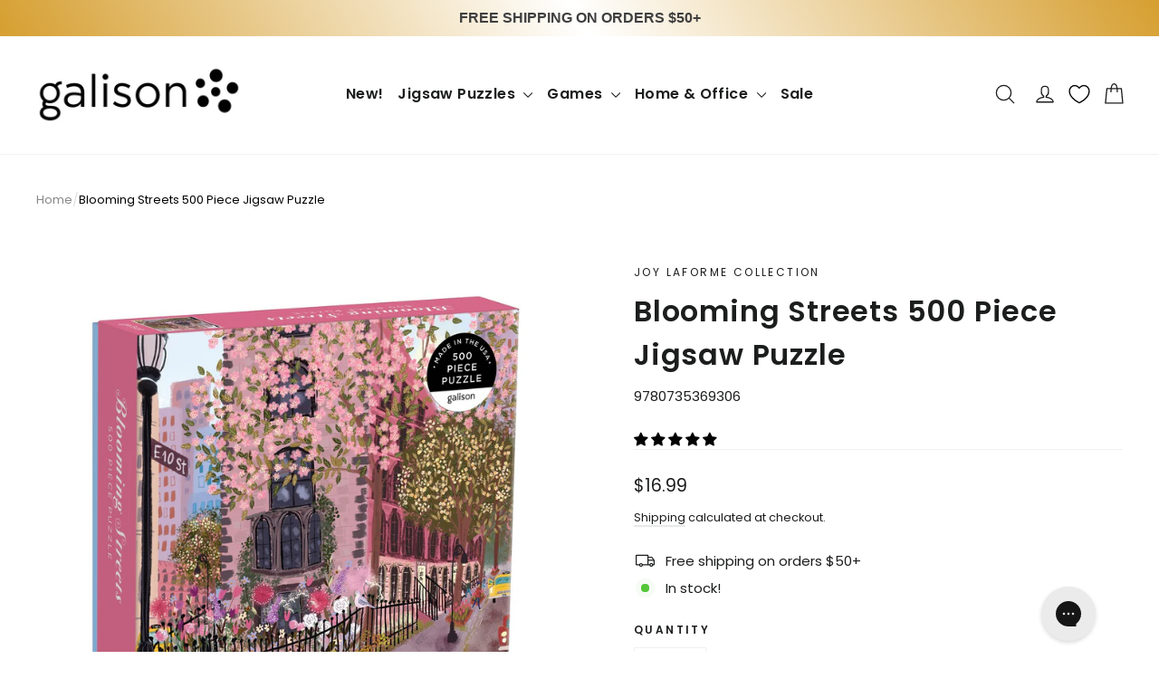

--- FILE ---
content_type: text/css
request_url: https://cdn.shopify.com/extensions/019be529-ddd5-7b93-b50d-bcac4fca70c2/shopifyextension-53/assets/risify-breadcrumb.css
body_size: 163
content:
/* Breadcrumb container - matching React section styles */
.risify-breadcrumb-section {
  --rsfy-bc-page-width: 1200px;
  --rsfy-bc-font: inherit;
  --rsfy-bc-active-color: #878787;
  --rsfy-bc-primary-color: #000000;
  --rsfy-bc-home-link-color: #000000;
  --rsfy-bc-divider-color: #e0e0e0;
  --rsfy-bc-text-format: none;
  --rsfy-bc-font-weight: 500;
  --rsfy-bc-font-size: 14px;
  --rsfy-bc-container-vertical-padding: 8px;
  --rsfy-bc-container-horizontal-padding: 24px;

  width: 100%;
  display: flex;
  gap: 10px; /* gap-x-2.5 = 0.625rem = 10px */
  padding-top: var(--rsfy-bc-container-vertical-padding);
  padding-bottom: var(--rsfy-bc-container-vertical-padding);
  align-items: center;
  background-color: transparent;
  font-family: var(--rsfy-bc-font), sans-serif;
  overflow-x: auto;
}
/* Hide scrollbar for Chrome, Safari and Opera */
.risify-breadcrumb-section::-webkit-scrollbar {
  display: none;
}
/* Hide scrollbar for IE, Edge and Firefox */
.risify-breadcrumb-section {
  -ms-overflow-style: none; /* IE and Edge */
  scrollbar-width: none; /* Firefox */
}

.risify-breadcrumb-section.risify-section-screen,
.risify-breadcrumb-section.risify-section-page {
  width: 100%;
}
.risify-breadcrumb-section.risify-section-page,
.risify-breadcrumb-section.risify-section-flex {
  max-width: var(--rsfy-bc-page-width);
  margin-left: auto;
  margin-right: auto;
  padding-left: var(--rsfy-bc-container-horizontal-padding);
  padding-right: var(--rsfy-bc-container-horizontal-padding);
}
.risify-breadcrumb-section.risify-section-flex {
  width: fit-content;
}

/* Individual breadcrumb item wrapper */
.risify-breadcrumb-item-wrapper {
  display: flex;
  align-items: center;
  gap: 10px; /* gap-x-2.5 */
}

/* Schema.org microdata styling */
.risify-breadcrumb-schema {
  display: contents;
}

/* Home icon link styling */
.risify-breadcrumb-home-link {
  border: var(--rsfy-bc-home-link-custom-icon-border-width) solid
    var(--rsfy-bc-home-link-custom-icon-border-color);
  border-radius: var(--rsfy-bc-home-link-custom-icon-border-radius);

  width: 14px; /* w-3.5 = 0.875rem = 14px */
  height: 14px; /* h-3.5 = 0.875rem = 14px */
  color: var(--rsfy-bc-divider-color);
  text-decoration: none;
  transition: opacity 0.2s ease;
  display: flex;
  align-items: center;
  justify-content: center;
}

.risify-breadcrumb-home-link:hover {
  opacity: 0.7; /* hover:opacity-70 */
}

/* Home icon SVG styling */
.risify-breadcrumb-home-icon {
  width: 100%;
  height: 100%;
  color: inherit;
}

/* Breadcrumb link */
.risify-breadcrumb-item {
  color: var(--rsfy-bc-primary-color);
  text-decoration: none;
  display: block;
  width: max-content;
  text-transform: var(--rsfy-bc-text-format);
  font-weight: var(--rsfy-bc-font-weight);
  font-size: var(--rsfy-bc-font-size);
  transition: opacity 0.2s ease;
}

.risify-breadcrumb-home {
  color: var(--rsfy-bc-home-link-color);
}

.risify-breadcrumb-item:hover {
  opacity: 0.7; /* hover:opacity-70 */
}

.risify-breadcrumb-item.active {
  color: var(--rsfy-bc-active-color);
}

/* Breadcrumb divider styling */
.risify-breadcrumb-divider {
  color: var(--rsfy-bc-divider-color);
  display: flex;
  align-items: center;
}

.risify-breadcrumb-slash {
  font-size: 14px;
  line-height: 1;
}

/* Chevron icon styling */
.risify-breadcrumb-chevron {
  width: 10px;
  height: 10px;
  color: var(--rsfy-bc-divider-color);
}

/* Responsive adjustments */
@media screen and (max-width: 500px) {
  .risify-breadcrumb-section {
    gap: 8px;
  }

  .risify-breadcrumb-item-wrapper {
    gap: 8px;
  }

  .risify-breadcrumb-item {
    white-space: inherit;
    line-height: 1.2rem;
  }
}


--- FILE ---
content_type: text/javascript; charset=utf-8
request_url: https://www.galison.com/products/blooming-streets-500-piece-puzzle.js
body_size: 970
content:
{"id":6006515859612,"title":"Blooming Streets 500 Piece Jigsaw Puzzle","handle":"blooming-streets-500-piece-puzzle","description":"\u003cp\u003eThe Blooming Streets 500 Piece Puzzle from Galison features a beautifully illustrated floral NYC street. Galison puzzles are packaged in matte-finish sturdy boxes, perfect for gifting, reuse, and storage.\u003cbr\u003e\u003c\/p\u003e\n\u003cp\u003e- 500 pieces, ribbon cut\u003cbr\u003e\u003c\/p\u003e\n\u003cp\u003e- Box Size: 8 x 8 x 1.5\"\u003cbr\u003e\u003c\/p\u003e\n\u003cp\u003e- Puzzle Size: 19 x 19\"\u003cbr\u003e\u003c\/p\u003e\n\u003cp\u003e- Includes Puzzle Insert\u003cbr\u003e\u003c\/p\u003e\n\u003cp\u003e- Manufactured in USA\u003c\/p\u003e","published_at":"2024-12-16T15:38:14-05:00","created_at":"2020-12-07T11:49:02-05:00","vendor":"Joy Laforme","type":"Jigsaw Puzzle","tags":["500 Piece Puzzle","Hard","PMO25","Puzzles","Spring 2021"],"price":1699,"price_min":1699,"price_max":1699,"available":true,"price_varies":false,"compare_at_price":null,"compare_at_price_min":0,"compare_at_price_max":0,"compare_at_price_varies":false,"variants":[{"id":45017933217948,"title":"Default Title","option1":"Default Title","option2":null,"option3":null,"sku":"9780735369306","requires_shipping":true,"taxable":true,"featured_image":null,"available":true,"name":"Blooming Streets 500 Piece Jigsaw Puzzle","public_title":null,"options":["Default Title"],"price":1699,"weight":0,"compare_at_price":null,"inventory_quantity":98,"inventory_management":"shopify","inventory_policy":"deny","barcode":"9780735369306","quantity_rule":{"min":1,"max":null,"increment":1},"quantity_price_breaks":[],"requires_selling_plan":false,"selling_plan_allocations":[]}],"images":["\/\/cdn.shopify.com\/s\/files\/1\/1405\/5814\/products\/blooming-streets-500-piece-puzzle-500-piece-puzzles-galison-254415.jpg?v=1616177045","\/\/cdn.shopify.com\/s\/files\/1\/1405\/5814\/products\/blooming-streets-500-piece-puzzle-500-piece-puzzles-galison-128963.jpg?v=1616177045","\/\/cdn.shopify.com\/s\/files\/1\/1405\/5814\/products\/blooming-streets-500-piece-jigsaw-puzzle-500-piece-puzzles-galison-962928.jpg?v=1616181962","\/\/cdn.shopify.com\/s\/files\/1\/1405\/5814\/products\/blooming-streets-500-piece-puzzle-500-piece-puzzles-galison-873347.jpg?v=1616177048"],"featured_image":"\/\/cdn.shopify.com\/s\/files\/1\/1405\/5814\/products\/blooming-streets-500-piece-puzzle-500-piece-puzzles-galison-254415.jpg?v=1616177045","options":[{"name":"Title","position":1,"values":["Default Title"]}],"url":"\/products\/blooming-streets-500-piece-puzzle","media":[{"alt":"Blooming Streets 500 Piece Puzzle 500 Piece Puzzles Galison ","id":14483283378332,"position":1,"preview_image":{"aspect_ratio":1.0,"height":1500,"width":1500,"src":"https:\/\/cdn.shopify.com\/s\/files\/1\/1405\/5814\/products\/blooming-streets-500-piece-puzzle-500-piece-puzzles-galison-254415.jpg?v=1616177045"},"aspect_ratio":1.0,"height":1500,"media_type":"image","src":"https:\/\/cdn.shopify.com\/s\/files\/1\/1405\/5814\/products\/blooming-streets-500-piece-puzzle-500-piece-puzzles-galison-254415.jpg?v=1616177045","width":1500},{"alt":"Blooming Streets 500 Piece Puzzle 500 Piece Puzzles Galison ","id":14482539479196,"position":2,"preview_image":{"aspect_ratio":1.0,"height":1500,"width":1500,"src":"https:\/\/cdn.shopify.com\/s\/files\/1\/1405\/5814\/products\/blooming-streets-500-piece-puzzle-500-piece-puzzles-galison-128963.jpg?v=1616177045"},"aspect_ratio":1.0,"height":1500,"media_type":"image","src":"https:\/\/cdn.shopify.com\/s\/files\/1\/1405\/5814\/products\/blooming-streets-500-piece-puzzle-500-piece-puzzles-galison-128963.jpg?v=1616177045","width":1500},{"alt":"Blooming Streets 500 Piece Jigsaw Puzzle 500 Piece Puzzles Galison ","id":20904520384668,"position":3,"preview_image":{"aspect_ratio":1.0,"height":1500,"width":1500,"src":"https:\/\/cdn.shopify.com\/s\/files\/1\/1405\/5814\/products\/blooming-streets-500-piece-jigsaw-puzzle-500-piece-puzzles-galison-962928.jpg?v=1616181962"},"aspect_ratio":1.0,"height":1500,"media_type":"image","src":"https:\/\/cdn.shopify.com\/s\/files\/1\/1405\/5814\/products\/blooming-streets-500-piece-jigsaw-puzzle-500-piece-puzzles-galison-962928.jpg?v=1616181962","width":1500},{"alt":"Blooming Streets 500 Piece Puzzle 500 Piece Puzzles Galison ","id":14483552141468,"position":4,"preview_image":{"aspect_ratio":1.0,"height":1500,"width":1500,"src":"https:\/\/cdn.shopify.com\/s\/files\/1\/1405\/5814\/products\/blooming-streets-500-piece-puzzle-500-piece-puzzles-galison-873347.jpg?v=1616177048"},"aspect_ratio":1.0,"height":1500,"media_type":"image","src":"https:\/\/cdn.shopify.com\/s\/files\/1\/1405\/5814\/products\/blooming-streets-500-piece-puzzle-500-piece-puzzles-galison-873347.jpg?v=1616177048","width":1500}],"requires_selling_plan":false,"selling_plan_groups":[]}

--- FILE ---
content_type: application/javascript
request_url: https://cdn.appmate.io/themecode/galison/main/header-link.js?generation=1757616439416148
body_size: -380
content:
export function inject({theme:e}){e.watch({selector:".js-drawer-open-cart"},r=>{r.insertBefore(e.createComponent("wishlist-link",{props:{showIcon:!0,showText:!1,counter:{showNumber:!0,showBrackets:!1,hideWhenZero:!0,floating:"right"}}}))})}
